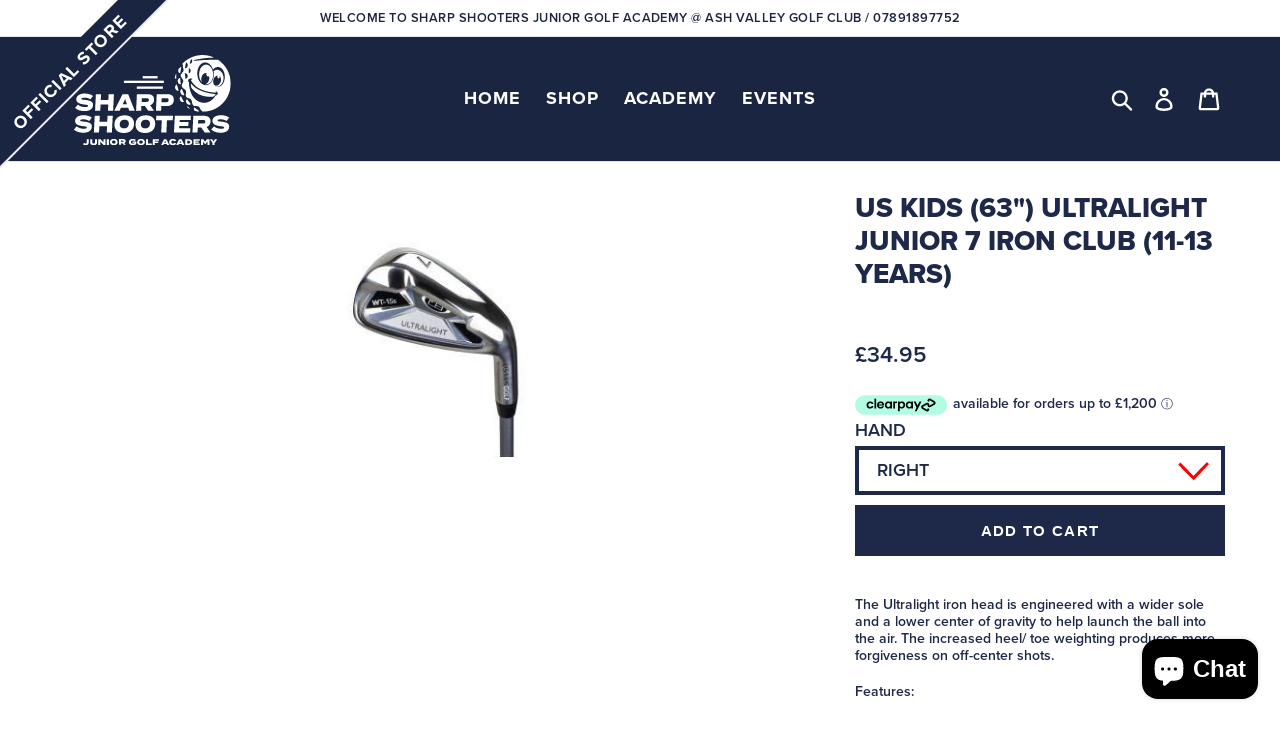

--- FILE ---
content_type: text/html
request_url: https://placement-api.clearpay.co.uk/?mpid=sharpshootersgolf.myshopify.com&placementid=null&pageType=product&zoid=9.0.85
body_size: 738
content:

  <!DOCTYPE html>
  <html>
  <head>
      <link rel='icon' href='data:,' />
      <meta http-equiv="Content-Security-Policy"
          content="base-uri 'self'; default-src 'self'; font-src 'self'; style-src 'self'; script-src 'self' https://cdn.jsdelivr.net/npm/zoid@9.0.85/dist/zoid.min.js; img-src 'self'; connect-src 'self'; frame-src 'self'">
      <title></title>
      <link rel="preload" href="/index.js" as="script" />
      <link rel="preload" href="https://cdn.jsdelivr.net/npm/zoid@9.0.85/dist/zoid.min.js" integrity="sha384-67MznxkYtbE8teNrhdkvnzQBmeiErnMskO7eD8QwolLpdUliTdivKWx0ANHgw+w8" as="script" crossorigin="anonymous" />
      <div id="__AP_DATA__" hidden>
        {"errors":{"mcr":null},"mcrResponse":{"data":{"errors":[],"config":{"mpId":"sharpshootersgolf.myshopify.com","createdAt":"2023-09-28T18:07:57.735921063Z","updatedAt":"2024-11-08T02:14:17.422910918Z","config":{"consumerLending":{"metadata":{"shouldForceCache":false,"isProductEnabled":false,"updatedAt":"2024-11-08T02:14:17.422886548Z","version":0},"details":{}},"interestFreePayment":{"metadata":{"shouldForceCache":false,"isProductEnabled":false,"updatedAt":"2024-11-08T02:14:17.422855538Z","version":0},"details":{"minimumAmount":{"amount":"45.00","currency":"GBP"},"maximumAmount":{"amount":"1200.00","currency":"GBP"},"cbt":{"enabled":true,"countries":["AU","IT","FR","NZ","US","CA","ES"],"limits":{}}}},"merchantAttributes":{"metadata":{"shouldForceCache":false,"isProductEnabled":true,"updatedAt":"2024-11-08T02:14:17.422895678Z","version":0},"details":{"analyticsEnabled":false,"tradingCountry":"GB","storeURI":"http://www.sharpshootersgolf.co.uk","tradingName":"Sharpshooters Golf","vpuf":true}},"onsitePlacements":{"metadata":{"version":0},"details":{"onsitePlacements":{}}},"cashAppPay":{"metadata":{"shouldForceCache":false,"isProductEnabled":false,"updatedAt":"2024-11-08T02:14:17.422906398Z","version":0},"details":{"enabledForOrders":false,"integrationCompleted":false}},"promotionalData":{"metadata":{"version":0},"details":{"consumerLendingPromotions":[]}}}}},"errors":null,"status":200},"brand":"clearpay","meta":{"version":"0.35.4"}}
      </div>
  </head>
  <body></body>
  <script src="/index.js" type="application/javascript"></script>
  </html>
  

--- FILE ---
content_type: text/css
request_url: https://store.sharpshootersgolf.co.uk/cdn/shop/t/4/assets/shogun.css?v=28263714731919337401542239690
body_size: 598
content:
.page-main__header{display:block;margin-top:1.5625em;margin-left:1.5625em;margin-right:1.5625em;*zoom: 1}.page-main__header:after{content:"";display:table;clear:both}@media only screen and (min-width: 768px){.page-main__header{margin-top:2.875em;margin-left:4em}}.page-main__header-title{position:relative;display:block;margin:0;font-weight:700;color:#1e2949;text-transform:uppercase;text-decoration:none;font-size:2.5em;line-height:1em;letter-spacing:.0625em;padding-top:15px}.page-main__header-title.small{font-size:1.875em}@media only screen and (min-width: 768px){.page-main__header-title{font-size:2.5em}.page-main__header-title.small{font-size:1.875em}}@media only screen and (min-width: 980px){.page-main__header-title{font-size:2.75em}.page-main__header-title.small{font-size:2.125em}}@media only screen and (min-width: 1200px){.page-main__header-title{font-size:3.25em}.page-main__header-title.small{font-size:2.375em}}.page-main__header-title:before{position:absolute;left:0;width:85px;height:4px;content:"";background-color:#d70929;top:0}@media only screen and (min-width: 768px){.page-main__header-title:before{width:145px;height:6px;top:0}}@media only screen and (min-width: 1200px){.page-main__header-title:before{top:0}}@media only screen and (min-width: 768px){.page-main__header-title{padding-top:25px}}@media only screen and (min-width: 980px){.page-main__header-title{padding-top:30px}}.page-main__header-subtitle{display:block;font-size:.8125em;font-weight:400;line-height:1.25em;color:#1e2949;text-transform:uppercase;letter-spacing:.09375em}@media only screen and (min-width: 980px){.page-main__header-subtitle{font-size:.875em}}.page-main__header-title+.page-main__header-subtitle{margin-top:10px}@media only screen and (min-width: 768px){.page-main__header-title+.page-main__header-subtitle{margin-top:25px}}.page-main__header-rte{max-width:660px;display:block;font-size:.8125em;line-height:1.5em;letter-spacing:.0625em;text-align:justify}.page-main__header-rte strong{font-weight:700}.page-main__header-rte em{font-style:italic}.page-main__header-rte a{color:#d70929;text-decoration:underline}.page-main__header-rte a:hover{color:#a60720}.page-main__header-rte p,.page-main__header-rte ul{margin:10px 0 0}@media only screen and (min-width: 768px){.page-main__header-rte p,.page-main__header-rte ul{margin:15px 0 0}}.page-main__header-rte p:first-child,.page-main__header-rte ul:first-child{margin:0}.page-main__header-rte ul{padding:0;list-style:none}.page-main__header-rte ul>li{position:relative;display:block;margin:3px 0 0;padding-left:15px}.page-main__header-rte ul>li:before{position:absolute;top:7px;left:0;width:6px;height:6px;content:"";background-color:currentColor;border-radius:6px}.page-main__header-rte ul>li:first-child{margin:0}@media only screen and (min-width: 768px){.page-main__header-rte{text-align:left}}.page-main__header-title+.page-main__header-rte,.page-main__header-subtitle+.page-main__header-rte{margin-top:15px}@media only screen and (min-width: 768px){.page-main__header-title+.page-main__header-rte,.page-main__header-subtitle+.page-main__header-rte{margin-top:20px}}@media only screen and (min-width: 768px) .container{padding-left: 0;padding-right: 0;margin-left: auto;margin-right: auto;width: 45em}@media only screen and (min-width: 1200px){.container{width:73.75em}.container.container--xs,.container.container--s{width:60em}.container.container--xxs{width:47.5em}}.section__header,.section__content{display:block;*zoom: 1}.section__header:after,.section__content:after{content:"";display:table;clear:both}.shopify-section--productsblock .section__header+.section__content{padding-top:.625em}@media only screen and (min-width: 768px){.shopify-section--productsblock .section__header+.section__content{padding-top:1.25em}}.boxes__row{margin:-.625em auto;max-width:85em;padding:0 .625em;*zoom: 1}@media only screen and (min-width: 980px){.boxes__row{padding:0 .9375em}}@media only screen and (min-width: 1200px){.boxes__row{padding:0 1.25em}}.boxes__row:after{content:"";display:table;clear:both}@media only screen and (min-width: 980px){.boxes__row{margin-top:-.9375em;margin-bottom:-.9375em}}@media only screen and (min-width: 1200px){.boxes__row{margin-top:-1.25em;margin-bottom:-1.25em}}.page-main__header+.boxes__row{margin-top:1.875em}@media only screen and (min-width: 768px){.boxes__col{float:left;width:50%}}.box{position:relative;display:block;margin-top:.625em}@media only screen and (min-width: 768px){.box{margin-top:0;padding:.625em}}@media only screen and (min-width: 980px){.box{padding:.9375em}}@media only screen and (min-width: 1200px){.box{padding:1.25em}}.box__inner{position:relative;display:block;padding-bottom:75%}.box__inner:before{z-index:4;position:absolute;top:0;left:0;right:0;bottom:0;content:"";opacity:.15;background-color:#272a2f;transition:opacity .3s}.box--overlay-is-disabled .box__inner:before{opacity:0}@media only screen and (hover: none){.box__inner:before{opacity:.3}}.box--long .box__inner{padding-bottom:100%}a.box__inner:hover:before{opacity:.6}@media only screen and (hover: none){a.box__inner:hover:before{opacity:.3}}.box__background,.panel__background,.box__content,.panel__content{position:absolute;top:0;left:0;bottom:0;right:0;text-decoration:none}.box__background,.panel__background{z-index:2;background-repeat:no-repeat;background-position:center center;background-size:cover}.box__content,.panel__content{z-index:6;top:0;font-size:0}.box__content:after,.panel__content:after{display:inline-block;min-height:100%;content:"";vertical-align:middle}.box__content-inner,.panel__content-inner{display:inline-block;padding-left:20px;width:100%;font-size:16px;vertical-align:middle}@media only screen and (min-width: 768px){.box__content-inner,.panel__content-inner{padding-left:10%;width:90%}}.box__title,.panel__title,.box__subtitle,.panel__subtitle{transition:opacity .3s}.box__content--hiddentext .box__title,.box__content--hiddentext .panel__title,a.box__inner:hover .box__content--visibletext .box__title,a.box__inner:hover .box__content--visibletext .panel__title,.box__content--hiddentext .box__subtitle,.box__content--hiddentext .panel__subtitle,a.box__inner:hover .box__content--visibletext .box__subtitle,a.box__inner:hover .box__content--visibletext .panel__subtitle{opacity:0}@media only screen and (hover: none){.box__content--hiddentext .box__title,.box__content--hiddentext .panel__title,a.box__inner:hover .box__content--visibletext .box__title,a.box__inner:hover .box__content--visibletext .panel__title,.box__content--hiddentext .box__subtitle,.box__content--hiddentext .panel__subtitle,a.box__inner:hover .box__content--visibletext .box__subtitle,a.box__inner:hover .box__content--visibletext .panel__subtitle{opacity:1}}a.box__inner:hover .box__content--hiddentext .box__title,a.box__inner:hover .box__content--hiddentext .panel__title,a.box__inner:hover .box__content--hiddentext .box__subtitle,a.box__inner:hover .box__content--hiddentext .panel__subtitle{opacity:1}.box__title,.panel__title{position:relative;display:block;margin:0;font-weight:700;color:#fff;text-transform:uppercase;text-decoration:none;font-size:1.5em;line-height:1.125em;letter-spacing:.09375em}@media only screen and (min-width: 768px){.box__title,.panel__title{font-size:1.75em;letter-spacing:.0625em}}@media only screen and (min-width: 980px){.box__title,.panel__title{font-size:2em}}@media only screen and (min-width: 1200px){.box__title,.panel__title{font-size:2.5em}}.box__title:before,.panel__title:before{position:absolute;top:-15px;left:0;width:85px;height:4px;content:"";background-color:#fff}@media only screen and (min-width: 768px){.box__title:before,.panel__title:before{top:-30px;width:145px;height:6px}}@media only screen and (min-width: 1200px){.box__title:before,.panel__title:before{top:-30px}}.box__subtitle,.panel__subtitle{display:block;font-size:.8125em;font-weight:400;line-height:1.25em;color:#fff;text-transform:uppercase;letter-spacing:.09375em}@media only screen and (min-width: 980px){.box__subtitle,.panel__subtitle{font-size:.875em}}.box__title+.box__subtitle,.panel__title+.box__subtitle,.box__title+.panel__subtitle,.panel__title+.panel__subtitle{margin-top:6px}@media only screen and (min-width: 768px){.box__title+.box__subtitle,.panel__title+.box__subtitle,.box__title+.panel__subtitle,.panel__title+.panel__subtitle{margin-top:12px}}@media only screen and (min-width: 980px){.box__title+.box__subtitle,.panel__title+.box__subtitle,.box__title+.panel__subtitle,.panel__title+.panel__subtitle{margin-top:20px}}.box__actions{display:block;opacity:0;transition:opacity .3s}a.box__inner:hover .box__actions{opacity:1}.box__content--hiddentext .box__actions{margin-top:30px}.box__content--visibletext .box__actions{position:absolute;top:0;left:0;right:0;bottom:0;text-align:center}.box__content--visibletext .box__actions:after{display:inline-block;height:100%;vertical-align:middle;content:""}@media only screen and (hover: none){.box__actions{display:none}}
/*# sourceMappingURL=/cdn/shop/t/4/assets/shogun.css.map?v=28263714731919337401542239690 */


--- FILE ---
content_type: image/svg+xml
request_url: https://store.sharpshootersgolf.co.uk/cdn/shop/t/4/assets/cancel.svg
body_size: -871
content:
<svg id="Layer_1" data-name="Layer 1" xmlns="http://www.w3.org/2000/svg" viewBox="0 0 15.91 15.91"><defs><style>.cls-1{fill:#fd0000;}</style></defs><title>cancel</title><rect class="cls-1" x="45" y="42" width="20.75" height="1.75" transform="translate(-0.88 -61.52) rotate(45)"/><rect class="cls-1" x="45" y="42" width="20.75" height="1.75" transform="translate(77.43 -0.88) rotate(135)"/></svg>

--- FILE ---
content_type: image/svg+xml
request_url: https://store.sharpshootersgolf.co.uk/cdn/shop/t/4/assets/sslogo.svg?v=148011574509659082471541791427
body_size: 2430
content:
<?xml version="1.0" encoding="utf-8"?>
<!-- Generator: Adobe Illustrator 22.1.0, SVG Export Plug-In . SVG Version: 6.00 Build 0)  -->
<svg version="1.1"
	 id="Layer_1" xmlns:cc="http://creativecommons.org/ns#" xmlns:dc="http://purl.org/dc/elements/1.1/" xmlns:rdf="http://www.w3.org/1999/02/22-rdf-syntax-ns#" xmlns:svg="http://www.w3.org/2000/svg"
	 xmlns="http://www.w3.org/2000/svg" xmlns:xlink="http://www.w3.org/1999/xlink" x="0px" y="0px" viewBox="0 0 153.8 77.9"
	 style="enable-background:new 0 0 153.8 77.9;" xml:space="preserve">
<style type="text/css">
	.st0{clip-path:url(#SVGID_2_);fill:#FFFFFF;}
	.st1{clip-path:url(#SVGID_4_);fill:#FFFFFF;}
	.st2{fill:none;stroke:#1D1D1B;stroke-width:0.378;}
	.st3{clip-path:url(#SVGID_6_);fill:#FFFFFF;}
	.st4{fill:#FFFFFF;}
</style>
<g>
	<defs>
		<rect id="SVGID_1_" x="15.8" y="2.5" width="130.3" height="74.5"/>
	</defs>
	<clipPath id="SVGID_2_">
		<use xlink:href="#SVGID_1_"  style="overflow:visible;"/>
	</clipPath>
	<path class="st0" d="M115.8,45.7c-0.6,1.1-0.5,1.8,0.2,2.7c0.1,0.1,0.1,0.1,0.2,0.2c0.9,0.3,1.8,0.5,2.7,0.6
		c0.4-0.1,0.8-0.2,1.2-0.3C118.7,47.8,117.2,46.8,115.8,45.7 M110.2,44.7c-0.2,0.3-0.4,0.6-0.4,0.9c0.9,0.6,1.7,1.1,2.7,1.5
		C111.7,46.4,110.9,45.6,110.2,44.7 M109.7,38.9c-1,1-1.1,2.3-0.2,3.5c1,1.2,2.3,1.6,3.5,0.7c-0.6-0.7-1.2-1.4-1.7-2.1
		C110.7,40.3,110.2,39.6,109.7,38.9 M104,39.9c0.7,1.3,2,1.8,3.2,1.3c-0.9-1.6-1.7-3.1-2.5-4.7C103.6,37.3,103.3,38.7,104,39.9
		 M107.6,35.5c-0.7-1.7-1.4-3.3-2.1-5c-1.3,0.5-1.7,1.9-1,3.4C105.2,35.5,106.4,36.1,107.6,35.5 M100.9,22.2c-0.1-1.5-0.1-3-0.2-4.5
		c0,0-0.1,0.1-0.1,0.1c-0.4,1.2-0.8,2.4-1,3.6C99.8,21.9,100.3,22.2,100.9,22.2 M102.8,31.9c-0.5-1.7-1-3.4-1.5-5.1
		c-1.3,0.5-1.8,2-1.3,3.4C100.4,31.5,101.5,32.2,102.8,31.9 M102.1,24.5c0.2,1.4,1.2,2.3,2.5,2.2c-0.2-1.8-0.4-3.5-0.6-5.3
		C102.5,21.7,101.8,22.8,102.1,24.5 M104.1,17.5c0.3-1.7,0.6-3.4,0.9-5.2c-1.7,0.6-2.7,2-2.6,3.3C102.5,16.7,103,17.3,104.1,17.5
		 M131.5,18.5c-0.1-4.5-2.8-8.2-6-8.1c-3.2,0.1-5.8,3.8-5.7,8.3c0,2.7,1,5.1,2.5,6.5c-0.6-1-0.8-2.3-0.6-3.7c0.4-2.6,2.2-4.4,4-4.1
		c0.2,0,0.3,0.1,0.4,0.1c-0.3,0.4-0.4,1.1-0.1,1.7c0.4,0.8,1.1,1.3,1.7,1c0.2-0.1,0.3-0.2,0.4-0.3c0.2,0.8,0.3,1.7,0.1,2.6
		c-0.4,2.3-1.9,4-3.6,4.1c0.4,0.1,0.7,0.1,1.1,0.1C129.1,26.7,131.6,23,131.5,18.5 M131.6,15.1C131.6,15,131.6,15,131.6,15.1
		C131.6,15,131.6,15,131.6,15.1 M141.2,20.5c0,4.6-2.6,8.3-5.9,8.3c-1.1,0-2.1-0.4-3-1.1c0.7,0.5,1.6,0.8,2.5,0.8
		c2.9,0,5.3-3.1,5.3-6.9s-2.4-6.9-5.3-6.9c-1.1,0-2.2,0.5-3,1.2c0.1,0.5,0.2,1.1,0.2,1.6c0.4,5.2-2.4,9.6-6.2,9.9
		c-3.8,0.3-7.2-3.7-7.5-8.9s2.4-9.6,6.2-9.9c3-0.2,5.7,2.2,6.9,5.9c1-1.3,2.4-2.1,3.9-2.1C138.6,12.2,141.2,15.9,141.2,20.5
		 M136.8,20.4c0-0.2-0.1-0.3-0.1-0.5c1.3,0.8,1.7,2.9,1,4.9c-0.9,2.2-2.9,3.5-4.5,2.9c-1.6-0.6-2.2-2.9-1.4-5.2
		c0.7-1.7,2-2.9,3.3-3.1c-0.1,0.3-0.2,0.7-0.1,1.1c0.1,0.8,0.6,1.4,1.1,1.3C136.6,22,136.9,21.2,136.8,20.4 M134,33.5
		c0,0-0.2-0.9,0.1-0.9c0.5,0,1.4,0.9,1.2,1.7c-0.1,0.8-0.9,1.6-0.9,1.6l-0.3-0.8c0,0-4.3,8.6-12.4,6.6c-11-2.8-10.3-17.4-10.3-17.4
		l-0.9,0.5l0.4-2.1c2-1.6,3.4-0.4,3.4-0.4l-1.3,0.9C118.4,33.9,134,33.5,134,33.5 M114,8.2c-0.3,1-1.2,1.5-2.1,1.6
		c0.4-1.4,0.8-2.7,1.2-4.1C113.8,6.3,114.3,7.1,114,8.2 M111.3,13.3c0.9,0.4,1.6,1.3,1.5,2.3c-0.1,1-0.7,1.8-1.6,2.1
		C111.2,16.3,111.3,14.8,111.3,13.3 M110.4,11.3c-0.2,1.3-1.1,2.1-2.4,2.2c0.3-1.6,0.5-3.3,0.8-4.9C109.9,9,110.6,10.1,110.4,11.3
		 M107.9,17.4c1.2,0.1,2.2,0.9,2.4,2.1c0.2,1.2-0.5,2.3-1.8,2.8C108.3,20.7,108.1,19.1,107.9,17.4 M146.1,26
		c0-8.2-4.2-15.4-10.6-19.6c-4.1,0.2-10-0.2-18.3,0.8c0,0-4.4,0.2,0.1-0.9c0,0,7-1.6,15.1-1.7c-3-1.3-6.2-2.1-9.7-2.1
		c-6.6,0-12.6,2.8-16.9,7.2l0.6,1.3c-0.3,0.6-0.1,1.4,0.3,2.6c0.5,1.3,0.2,2.5-0.8,3.4c-1.9,1.7-1.9,2.8-0.3,4.8
		c1.3,1.6,1.4,2.5,0.3,4.3c-0.9,1.3-0.6,2.8,0.6,3.8c0.4,0.3,0.9,0.6,1.3,0.9c0.9,0.7,1.4,1.7,1.2,2.8c-0.1,0.4-0.1,0.7-0.2,1.1
		c-0.3,2,0.5,3.2,2.5,3.6c1.5,0.3,2.2,1.1,2.5,2.6c0.1,0.4,0.1,0.9,0.2,1.3c0.2,1.7,1.3,2.6,3,2.5c2.2-0.1,2.9,0.3,3.8,2.4
		c0.4,0.8,0.8,1.3,1.4,1.5l0.3,0.6c0.1,0,0.3,0,0.4,0C135.5,49.5,146.1,39,146.1,26"/>
	<path class="st0" d="M133.6,34.7c0,0-0.6,1-1.6,2.1c-2.7,0.3-6,0.3-9.2-0.6c-4.5-1.2-7.3-4.1-9.4-6.6c-0.3-1.3-0.4-2.4-0.5-3.1
		c0.1-0.2,0.1-0.3,0.3-0.3C119.5,34.3,133.6,34.7,133.6,34.7"/>
</g>
<g>
	<defs>
		<rect id="SVGID_3_" x="15.8" y="2.5" width="130.3" height="74.5"/>
	</defs>
	<clipPath id="SVGID_4_">
		<use xlink:href="#SVGID_3_"  style="overflow:visible;"/>
	</clipPath>
	<path class="st1" d="M128.8,72l2.2,3.2v1.6h1.7v-1.6l2.2-3.2h-1.9l-1.2,1.9l-1.2-1.9H128.8z M126.4,72l-1.6,2.1l-1.6-2.1h-1.8v4.8
		h1.6V74l1.8,2.2h0.1l1.8-2.2v2.8h1.7V72H126.4z M116.7,75.6V75h2.9v-1.1h-2.9v-0.6h3.6V72h-5.2v4.8h5.3v-1.2H116.7z M110.9,75.6h-1
		v-2.3h1c0.9,0,1.5,0.4,1.5,1.1C112.4,75.2,111.8,75.6,110.9,75.6 M111,72h-2.8v4.8h2.8c1.9,0,3.1-0.9,3.1-2.4
		C114.1,72.9,112.9,72,111,72 M103.5,74.9l0.7-1.5l0.7,1.5H103.5z M105.8,76.8h1.8l-2.5-4.8h-1.8l-2.5,4.8h1.8L103,76h2.4
		L105.8,76.8z M98.1,75.7c-0.9,0-1.4-0.5-1.4-1.3c0-0.8,0.6-1.3,1.4-1.3c0.6,0,1,0.2,1.3,0.7l1.4-0.7c-0.4-0.7-1.4-1.3-2.7-1.3
		c-1.9,0-3.2,0.9-3.2,2.6c0,1.7,1.3,2.6,3.1,2.6c1.3,0,2.4-0.6,2.8-1.3L99.5,75C99.2,75.5,98.7,75.7,98.1,75.7 M90.9,74.9l0.7-1.5
		l0.7,1.5H90.9z M93.2,76.8h1.8L92.5,72h-1.8l-2.5,4.8h1.8l0.4-0.8h2.4L93.2,76.8z M86.4,73.3V72h-5.2v4.8h1.7v-1.6h2.9V74h-2.9
		v-0.7H86.4z M77.3,75.5V72h-1.7v4.8h4.8v-1.3H77.3z M71.5,75.7c-0.9,0-1.5-0.5-1.5-1.3c0-0.8,0.6-1.3,1.5-1.3
		c0.9,0,1.5,0.5,1.5,1.3C73,75.2,72.4,75.7,71.5,75.7 M71.5,77c1.9,0,3.2-0.9,3.2-2.6c0-1.7-1.3-2.6-3.2-2.6c-1.9,0-3.2,0.9-3.2,2.6
		C68.3,76.1,69.6,77,71.5,77 M67.5,74h-3V75H66v0.4c-0.3,0.2-0.7,0.3-1.2,0.3c-1.1,0-1.7-0.5-1.7-1.3c0-0.8,0.6-1.3,1.6-1.3
		c0.6,0,1,0.1,1.4,0.5l1.2-0.9c-0.5-0.5-1.4-0.9-2.6-0.9c-2,0-3.3,0.9-3.3,2.6c0,1.7,1.3,2.6,3.3,2.6c1.3,0,2.2-0.4,2.8-1V74z
		 M54.8,74.3v-1.1h1.6c0.4,0,0.7,0.1,0.7,0.5c0,0.4-0.3,0.5-0.7,0.5H54.8z M59,76.8l-1.4-1.6c0.7-0.2,1.2-0.8,1.2-1.6
		c0-1.2-1-1.7-2.3-1.7h-3.4v4.8h1.7v-1.4h1.1l1.2,1.4H59z M48.9,75.7c-0.9,0-1.5-0.5-1.5-1.3c0-0.8,0.6-1.3,1.5-1.3
		c0.9,0,1.5,0.5,1.5,1.3C50.5,75.2,49.9,75.7,48.9,75.7 M48.9,77c1.9,0,3.2-0.9,3.2-2.6c0-1.7-1.3-2.6-3.2-2.6
		c-1.9,0-3.2,0.9-3.2,2.6C45.7,76.1,47,77,48.9,77 M44.8,72h-1.7v4.8h1.7V72z M40.3,72v2.6L37.8,72H36v4.8h1.6v-2.9l2.8,2.9H42V72
		H40.3z M33.3,72v2.4c0,0.7-0.4,1.2-1.2,1.2c-0.8,0-1.2-0.5-1.2-1.2V72h-1.7v2.6c0,1.5,1,2.4,2.9,2.4c1.9,0,2.9-0.9,2.9-2.4V72H33.3
		z M24.3,75.1l-1.1,1c0.5,0.6,1.2,0.9,2.2,0.9c1.7,0,2.7-0.9,2.7-2.3V72h-1.7v2.5c0,0.7-0.3,1.1-1,1.1C25,75.7,24.6,75.5,24.3,75.1"
		/>
</g>
<path class="st2" d="M114.3,7.8"/>
<g>
	<defs>
		<rect id="SVGID_5_" x="15.8" y="2.5" width="130.3" height="74.5"/>
	</defs>
	<clipPath id="SVGID_6_">
		<use xlink:href="#SVGID_5_"  style="overflow:visible;"/>
	</clipPath>
	<path class="st3" d="M138.1,57.5c-2-0.2-3.1-0.3-3-1c0-0.7,1.5-0.9,2.7-0.9c1.8,0,3.4,0.4,4.8,1.4l2.2-2.8c-1.7-1.3-4.2-2-6.8-2
		c-4,0-7,1.6-7.1,4.6c-0.2,3.1,3.1,4.1,6.9,4.5c2.3,0.2,2.9,0.5,2.9,1.1c0,0.7-0.9,1-2.7,1c-2.4,0-4.4-0.8-5.8-2l-2.3,2.7
		c1.9,1.7,4.6,2.6,7.8,2.6c4.5,0,7-1.9,7.1-4.9C145,58.7,142.2,57.9,138.1,57.5 M118.9,59.2l0.2-3.1h4.1c1.1,0,1.9,0.4,1.8,1.5
		c-0.1,1.2-0.9,1.5-2,1.5H118.9z M129.2,66.4l-3.2-4.5c1.9-0.7,3.2-2.1,3.3-4.4c0.2-3.3-2.3-4.8-5.6-4.8H115l-0.7,13.7h4.2l0.2-4
		h2.9l2.8,4H129.2z M103.3,63l0.1-1.9h7.4l0.2-3.2h-7.4l0.1-1.7h9.1l0.2-3.5H99.6l-0.7,13.7h13.4l0.2-3.4H103.3z M98.1,52.7H84.2
		L84,56.3h4.8l-0.5,10.1h4.3l0.5-10.1h4.8L98.1,52.7z M75,63.1c-2.4,0-3.8-1.3-3.6-3.6c0.1-2.3,1.7-3.6,4-3.6c2.4,0,3.8,1.3,3.6,3.6
		C78.8,61.8,77.3,63.1,75,63.1 M74.8,66.9c4.9,0,8.3-2.6,8.5-7.3c0.2-4.7-2.9-7.3-7.8-7.3c-4.9,0-8.3,2.6-8.5,7.3
		C66.7,64.3,69.9,66.9,74.8,66.9 M57.4,63.1c-2.4,0-3.8-1.3-3.6-3.6c0.1-2.3,1.7-3.6,4-3.6c2.4,0,3.8,1.3,3.6,3.6
		C61.3,61.8,59.8,63.1,57.4,63.1 M57.2,66.9c4.9,0,8.3-2.6,8.5-7.3c0.2-4.7-2.9-7.3-7.8-7.3c-4.9,0-8.3,2.6-8.5,7.3
		C49.2,64.3,52.3,66.9,57.2,66.9 M43.7,52.7l-0.3,4.9H37l0.3-4.9H33l-0.7,13.7h4.3l0.3-5.1h6.4l-0.3,5.1h4.3l0.7-13.7H43.7z
		 M23.9,57.5c-2-0.2-3.1-0.3-3-1c0-0.7,1.5-0.9,2.7-0.9c1.8,0,3.4,0.4,4.8,1.4l2.2-2.8c-1.7-1.3-4.2-2-6.8-2c-4,0-7,1.6-7.1,4.6
		c-0.2,3.1,3.1,4.1,6.9,4.5c2.3,0.2,2.9,0.5,2.9,1.1c0,0.7-0.9,1-2.7,1c-2.4,0-4.4-0.8-5.8-2l-2.3,2.7c1.9,1.7,4.6,2.6,7.8,2.6
		c4.5,0,7-1.9,7.1-4.9C30.9,58.7,28,57.9,23.9,57.5"/>
	<path class="st3" d="M92.5,41.5h-4l0.2-3.3h4c1.1,0,1.9,0.4,1.8,1.6C94.4,41.1,93.6,41.5,92.5,41.5 M93.2,34.8h-8.6l-0.7,13.7h4.3
		l0.2-3.8h4.3c3.5,0,5.9-1.6,6.1-5C99,36.4,96.7,34.8,93.2,34.8 M72,41.3l0.2-3.1h4.1c1.1,0,1.9,0.4,1.8,1.5c-0.1,1.2-0.9,1.5-2,1.5
		H72z M82.3,48.5L79.1,44c1.9-0.7,3.2-2.1,3.3-4.4c0.2-3.3-2.3-4.8-5.6-4.8h-8.7l-0.7,13.7h4.2l0.2-4h2.9l2.8,4H82.3z M56.3,43.1
		l2-4.2l1.5,4.2H56.3z M61.8,48.5h4.5l-5.5-13.7h-4.6l-6.9,13.7h4.4l1.1-2.4h6.1L61.8,48.5z M44.6,34.8l-0.3,4.9H38l0.3-4.9h-4.3
		l-0.7,13.7h4.3l0.3-5.1h6.4l-0.3,5.1h4.3l0.7-13.7H44.6z M24.9,39.6c-2-0.2-3.1-0.3-3-1c0-0.7,1.5-0.9,2.7-0.9
		c1.8,0,3.4,0.4,4.8,1.4l2.2-2.8c-1.7-1.3-4.2-2-6.8-2c-4,0-7,1.6-7.1,4.6c-0.2,3.1,3.1,4.1,6.9,4.5c2.3,0.2,2.9,0.5,2.9,1.1
		c0,0.7-0.9,1-2.7,1c-2.4,0-4.4-0.8-5.8-2l-2.3,2.7c1.9,1.7,4.6,2.6,7.8,2.6c4.5,0,7-1.9,7.1-4.9C31.8,40.8,29,40,24.9,39.6"/>
</g>
<rect x="72.9" y="19.9" class="st4" width="12.4" height="1.9"/>
<rect x="57.3" y="23.7" class="st4" width="33.2" height="1.9"/>
<rect x="68" y="28.5" class="st4" width="21.7" height="1.9"/>
</svg>


--- FILE ---
content_type: image/svg+xml
request_url: https://store.sharpshootersgolf.co.uk/cdn/shop/t/4/assets/ico-select-custom.svg
body_size: -487
content:
<?xml version="1.0" encoding="utf-8"?>
<!-- Generator: Adobe Illustrator 22.0.1, SVG Export Plug-In . SVG Version: 6.00 Build 0)  -->
<svg version="1.1" id="Layer_1" xmlns="http://www.w3.org/2000/svg" xmlns:xlink="http://www.w3.org/1999/xlink" x="0px" y="0px"
	 viewBox="0 0 12 7" style="enable-background:new 0 0 12 7;" xml:space="preserve">
<style type="text/css">
	.st0{fill:#FD0000;}
</style>
<g>
	<path class="st0" d="M6.1,6.7L6.1,6.7L5.7,6.4L1.1,1.9L0.8,1.5l0.7-0.7l0.4,0.4L6,5.3l4.2-4.2l0.4-0.4l0.7,0.7l-0.4,0.4L6.4,6.4
		L6.1,6.7L6.1,6.7z"/>
</g>
</svg>
